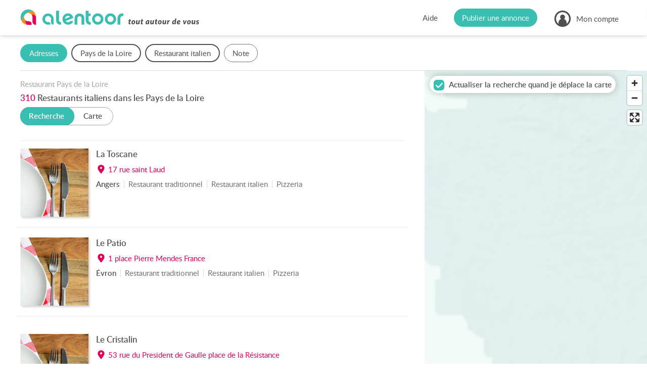

--- FILE ---
content_type: text/html; charset=UTF-8
request_url: https://www.alentoor.fr/pays-de-la-loire/restaurant/italien
body_size: 11549
content:
<!DOCTYPE HTML>
<html lang="fr">
<head>
	<link href="/assets/css/style.9e439300.css" media="screen" rel="stylesheet" type="text/css" />
		<link href="/assets/css/style.dev.5352fa86.css" media="screen" rel="stylesheet" type="text/css" />
		<link rel="canonical" href="https://www.alentoor.fr/pays-de-la-loire/restaurant/italien">
<meta name="description" content="Tous les restaurants italiens dans les Pays de la Loire et aux environs. Guide des meilleurs restaurants italiens dans les Pays de la Loire. Alentoor : votre site Internet de proximité !">
<meta name="keywords" content="Meilleurs restaurants italiens Pays de la Loire" />

<meta charset="UTF-8" />
<meta http-equiv="X-UA-Compatible" content="IE=edge" />
<meta name="format-detection" content="telephone=no,date=no,address=no,email=no,url=no" />
<meta name="viewport" content="width=device-width, initial-scale=1.0, maximum-scale=1.0, user-scalable=no" />

<link rel="apple-touch-icon" sizes="180x180" href="/apple-touch-icon.png">
<link rel="icon" type="image/png" sizes="32x32" href="/favicon-32x32.png">
<link rel="icon" type="image/png" sizes="16x16" href="/favicon-16x16.png">
<link rel="manifest" href="/site.webmanifest">
<link rel="mask-icon" href="/safari-pinned-tab.svg" color="#5bbad5">
<meta name="msapplication-TileColor" content="#9addf7">
<meta name="theme-color" content="#ffffff">

<meta property="og:url" content="https://www.alentoor.fr/pays-de-la-loire/restaurant/italien" />
<meta property="og:site_name" content="Alentoor"/>
<meta property="og:type" content="website" />
<meta property="og:locale" content="fr_FR" />
<meta property="og:title" content="Restaurant italien dans les Pays de la Loire" />
<meta property="og:description" content="Alentoor : votre site internet de proximité. Agenda local, bonnes adresses, annonces immobilières, offres d&#039;emploi &amp; petites annonces." />
	<meta property="og:image" content="https://www.alentoor.fr/assets/img/social/facebook.jpg" />
	<meta property="og:image:type" content="image/jpeg" />
	<meta property="og:image:width" content="1200" />
	<meta property="og:image:height" content="630" />

<meta name="twitter:card" content="summary_large_image" />
<meta name="twitter:site" content="@AlentoorWeb" />
<meta name="twitter:creator" content="@AlentoorWeb" />
<meta name="twitter:title" content="Restaurant italien dans les Pays de la Loire" />
<meta name="twitter:description" content="Alentoor : votre site internet de proximité. Agenda local, bonnes adresses, annonces immobilières, offres d&#039;emploi &amp; petites annonces." />
<meta name="twitter:image" content="https://www.alentoor.fr/assets/img/social/twitter.jpg" />

<meta name="alexaVerifyID" content="iKzS5FvBcMPlU-wjA8UPGSl5ba0" />

<title>Meilleurs restaurants italiens Pays de la Loire - Alentoor</title>


	<script type="text/javascript" src="https://cache.consentframework.com/js/pa/38482/c/iu377/stub"></script>
	<script type="text/javascript" src="https://choices.consentframework.com/js/pa/38482/c/iu377/cmp" async></script>

	<script>
		if (window.__tcfapi) {
			window.__tcfapi('addEventListener', 2, function(evt) {
				if (evt.eventStatus === 'useractioncomplete' || evt.eventStatus === 'tcloaded') {
					var script = document.createElement('script');
					script.src = "https://fundingchoicesmessages.google.com/i/pub-8323069366462793?ers=1";
					script.async = true;
					script.nonce = 'sabwylLuV1ls4Sn7DtMKOA';
					script.onload = function() {
						function signalGooglefcPresent() {
							if (!window.frames['googlefcPresent']) {
								if (document.body) {
									const iframe = document.createElement('iframe');
									iframe.style = 'width: 0; height: 0; border: none; z-index: -1000; left: -1000px; top: -1000px;';
									iframe.style.display = 'none';
									iframe.name = 'googlefcPresent';
									document.body.appendChild(iframe);
								} else {
									setTimeout(signalGooglefcPresent, 0);
								}
							}
						}
						signalGooglefcPresent();
					};
					document.body.appendChild(script);
				}
			});
		}
	</script>

		<script>
		(function(i,s,o,g,r,a,m){i['GoogleAnalyticsObject']=r;i[r]=i[r]||function(){
			(i[r].q=i[r].q||[]).push(arguments)},i[r].l=1*new Date();a=s.createElement(o), m=s.getElementsByTagName(o)[0];a.async=1;a.src=g;m.parentNode.insertBefore(a,m)
		})(window,document,'script','//www.google-analytics.com/analytics.js','ga');
								ga('create', 'UA-61706231-1', 'auto');
						ga('set', 'contentGroup1', 'place');
				ga('set', 'dimension7', 'Pays de la Loire');
				ga('set', 'dimension1', '');
				ga('set', 'dimension2', '');
				ga('set', 'dimension3', 'list');
				ga('set', 'dimension4', '#Restaurant#');
				ga('set', 'dimension5', '#Restaurant italien#');
				ga('set', 'dimension6', 'place');
						ga('send', 'pageview');
	</script>

		<script async src="https://www.googletagmanager.com/gtag/js?id=G-9T3E01WZ04"></script>
	<script>
		window.dataLayer = window.dataLayer || [];
		function gtag(){dataLayer.push(arguments);}
		gtag('js', new Date());

					gtag('config', 'G-9T3E01WZ04', {
				send_page_view: false,
			});
			gtag('event', 'page_view', {"custom_universe":"place","custom_pagetype":"list","custom_location":"region","custom_region":18,"custom_category":"#10#","custom_subcategory":"#1003#"});
			</script>


		<script async='async' src="//cdn-a.yieldlove.com/v2/yieldlove.js?alentoor.fr"></script>
		<script async='async' src='https://securepubads.g.doubleclick.net/tag/js/gpt.js'></script>
		<script>
			var googletag = googletag || {};
			googletag.cmd = googletag.cmd || [];
			googletag.cmd.push(function() {
				
	var slot = googletag.defineOutOfPageSlot('/53015287,32662286/alentoor.fr_interstitial', googletag.enums.OutOfPageFormat.INTERSTITIAL);
	if (slot) slot.addService(googletag.pubads());
						googletag.pubads().disableInitialLoad();
					googletag.enableServices();
				
	googletag.display(slot);
			});
		</script>
</head>
<body class="preload tousvoisins ">

<div id="viewport">

	<div id="wrapper">

		<header id="header">
	<div class="container large">
		<div class="header-in">
			<a class="logo" href="/">
				<i class="icon  icon_logo-alentoor-picto"><svg><use xlink:href="/assets/svg/s.2aaaaac0.svg#logo-alentoor-picto" /></svg></i>
				<i class="icon  icon_logo-alentoor"><svg><use xlink:href="/assets/svg/s.2aaaaac0.svg#logo-alentoor" /></svg></i>
				<i class="icon  icon_claim-alentoor"><svg><use xlink:href="/assets/svg/s.2aaaaac0.svg#claim-alentoor" /></svg></i>
			</a>

			<div class="header-buttons">
				<div class="header-button header-help">
					<a class="link" href="/aide">Aide</a>
				</div>

				<div class="header-button header-publish">
					<a class="link" href="/publier-annonce"><span>Publier une annonce</span></a>
				</div>

				<div class="header-button header-account">
																<span class="link" data-obf="|Mzc5TXpjNXxpbnNjcmlwdGlvbg=="><i class="icon  icon_user"><svg><use xlink:href="/assets/svg/s.2aaaaac0.svg#user" /></svg></i>
							<span>Mon compte</span></span>
						<ul class="header-account-menu">
							<li>
								<span class="link" data-obf="|NzcyTnpjeXxpbnNjcmlwdGlvbg==">Créer un compte</span>
							</li>
							<li>
								<span class="link js-modal" data-obf="|OTIxT1RJeHxjb25uZXhpb24=">Se connecter</span>
							</li>
						</ul>
															</div>

				<div class="header-mobile" title="Menu">
					<i class="icon  icon_menu"><svg><use xlink:href="/assets/svg/s.2aaaaac0.svg#menu" /></svg></i>
				</div>


				<div class="header-mobile-overlay"></div>

				<div class="header-mobile-menu">
					<div class="close">
						<i class="icon  icon_cross"><svg><use xlink:href="/assets/svg/s.2aaaaac0.svg#cross" /></svg></i>
					</div>

					<ul>
						<li>
							<a class="link" href="/">Accueil</a>
						</li>
						<li>
							<a class="link" href="/publier-annonce">Publier une annonce</a>
						</li>
						<li>
							<a class="link" href="/aide">Aide</a>
						</li>
													<li class="separator"></li>
							<li>
								<span class="link" data-obf="|ODA2T0RBMnxpbnNjcmlwdGlvbg==">Créer un compte</span>
							</li>
							<li>
								<span class="link js-modal" data-obf="|NDIyTkRJeXxjb25uZXhpb24=">Se connecter</span>
							</li>
											</ul>
				</div>
			</div>
		</div>
	</div>
</header>
		<div id="content">
							<div id="page">
						<div id="tab-content"><div class="listing listing-place" data-listing="{&quot;url&quot;:&quot;\/recherche&quot;,&quot;precisionsMapping&quot;:{&quot;3&quot;:2,&quot;6&quot;:3,&quot;8&quot;:4,&quot;11&quot;:5,&quot;13&quot;:6,&quot;19&quot;:7},&quot;bbox&quot;:[-2.62506,46.26683,0.9166,48.56829],&quot;hasTotalGeocoded&quot;:false,&quot;popupUrl&quot;:&quot;\/api\/bonnes-adresses\/popup&quot;,&quot;icon&quot;:&quot;pin&quot;,&quot;iconSheet&quot;:&quot;place&quot;}">
	<!-- Yieldlove AdTag - alentoor.fr - responsive -->
	<ins id='div-gpt-ad-1407836272647-0' class="be-listing-header">
		<script type='text/javascript'>
			if (window.innerWidth >= 800) {
				googletag.cmd.push(function() {
					googletag.defineSlot('/53015287,32662286/alentoor.fr_d_800x250_1', [[800, 250], [728, 250], [728, 90]], 'div-gpt-ad-1407836272647-0').addService(googletag.pubads());
					googletag.display('div-gpt-ad-1407836272647-0');
				});
			}

			if (window.innerWidth < 800) {
				googletag.cmd.push(function() {
					googletag.defineSlot('/53015287,32662286/alentoor.fr_m_336x280_1', [[336, 280], [300, 250]], 'div-gpt-ad-1407836272647-0').addService(googletag.pubads());
					googletag.display('div-gpt-ad-1407836272647-0');
				});
			}
		</script>
	</ins>

	<div class="listing-filters">
		
<form autocomplete="off" novalidate>
	<div class="filters filters-place container large">
		<div class="filter-mobile-header">
			<i class="icon close icon_cross"><svg><use xlink:href="/assets/svg/s.2aaaaac0.svg#cross" /></svg></i>
			<div class="back">
				<i class="icon left icon_arrow-light"><svg><use xlink:href="/assets/svg/s.2aaaaac0.svg#arrow-light" /></svg></i>
				<span>Retour</span>
			</div>
			<span>Rechercher</span>
		</div>

		<div class="filter-mobile-click-zone">
			<div class="filter-mobile-edit">
				<i class="icon  icon_edit"><svg><use xlink:href="/assets/svg/s.2aaaaac0.svg#edit" /></svg></i>
			</div>
		</div>

		<div class="filters-list">
																									
					
					<div class="filter filter-mobile-outside filter-mobile-prevent-reset filter-type-form filter-type-hidden filter-type-_filter_universe">
	<div class="filter-tag">
		<span class="text">Univers</span>
		<span class="value"></span>
	</div>

	<div class="filter-container">
					<div class="filter-header"><span>Je cherche ?</span></div>
		
		<div class="filter-content">							<div class="select-universe">
		<a
			data-universe="event"
			data-tag-label="Agenda"
			href="/pays-de-la-loire/agenda"			>
			<div class="icon-universe"><i class="icon  icon_event"><svg><use xlink:href="/assets/svg/s.2aaaaac0.svg#event" /></svg></i></div>
			<span>Un <i></i>événement</span>
		</a>
		<a
			data-universe="place"
			data-tag-label="Adresses"
			href="/pays-de-la-loire/bonnes-adresses"			class="active">
			<div class="icon-universe"><i class="icon  icon_place"><svg><use xlink:href="/assets/svg/s.2aaaaac0.svg#place" /></svg></i></div>
			<span>Une bonne <i></i>adresse</span>
		</a>
		<a
			data-universe="realestate"
			data-tag-label="Immobilier"
			href="/pays-de-la-loire/immobilier/vente/appartement-maison"			>
			<div class="icon-universe"><i class="icon  icon_realestate"><svg><use xlink:href="/assets/svg/s.2aaaaac0.svg#realestate" /></svg></i></div>
			<span>Un bien <i></i>immobilier</span>
		</a>
		<a
			data-universe="job"
			data-tag-label="Emploi"
			href="/pays-de-la-loire/emploi"			>
			<div class="icon-universe"><i class="icon  icon_job"><svg><use xlink:href="/assets/svg/s.2aaaaac0.svg#job" /></svg></i></div>
			<span>Un <i></i>emploi</span>
		</a>
		<a
			data-universe="ad"
			data-tag-label="Annonces"
			href="/pays-de-la-loire/petites-annonces"			>
			<div class="icon-universe"><i class="icon  icon_classified"><svg><use xlink:href="/assets/svg/s.2aaaaac0.svg#classified" /></svg></i></div>
			<span>Une petite <i></i>annonce</span>
		</a>
	</div>

	
		
	<input type="hidden" 	 id="u" name="u" value="place" />
						</div>

		<div class="filter-footer">
			<div class="row">
				<div class="col-6">
					<div class="reset">Effacer</div>
				</div>
				<div class="col-6">
					<div class="valid button large">Valider</div>
				</div>
			</div>
		</div>
	</div>
</div>																										
					
					<div class="filter filter-mobile-prevent-reset filter-type-form filter-type-text filter-type-location filter-type-_l">
	<div class="filter-tag">
		<span class="text">Lieu</span>
		<span class="value"></span>
	</div>

	<div class="filter-container">
					<div class="filter-header"><span>Où ?</span></div>
		
		<div class="filter-content">							<div
		class="form-group form-field-l  "
		data-field="l"
			>
					<div class="form-widget">
		
	<input type="text" 	 required="required" placeholder="Ville, Département, Code postal..." data-filter-location="{&quot;url&quot;:&quot;|NjkyTmpreXxhcGl8YXV0b2NvbXBsZXRlfGxvY2F0aW9u&quot;,&quot;locations&quot;:{&quot;r:18&quot;:&quot;Pays de la Loire&quot;}}" class="form-control" id="l" name="l" value="r:18" />

	
	<div class="form-filter-locations"></div></div><ul class="form-error error-l"></ul></div>
						</div>

		<div class="filter-footer">
			<div class="row">
				<div class="col-6">
					<div class="reset">Effacer</div>
				</div>
				<div class="col-6">
					<div class="valid button large">Valider</div>
				</div>
			</div>
		</div>
	</div>
</div>																										
					
					<div class="filter  filter-type-form filter-type-text filter-type-_place_filter_category">
	<div class="filter-tag">
		<span class="text">Catégorie</span>
		<span class="value"></span>
	</div>

	<div class="filter-container">
					<div class="filter-header"><span>Quoi ?</span></div>
		
		<div class="filter-content">							<div
		class="form-group form-field-q  "
		data-field="q"
			>
					<div class="form-widget">
		
	<input type="text" 	 required="required" placeholder="Plombier, Médecin, Restaurant..." maxlength="100" class="js-autocomplete form-control" data-autocomplete="{&quot;url&quot;:&quot;|NTIwTlRJd3xhamF4fGF1dG9jb21wbGV0ZXxwbGFjZS1jYXRlZ29yeQ==&quot;,&quot;noResults&quot;:false,&quot;class&quot;:&quot;autocomplete-filter&quot;,&quot;value&quot;:&quot;Restaurant italien&quot;}" id="q" name="q" />

	
		
	<input type="hidden" 	 id="universe" name="universe" />
	
		
	<input type="hidden" 	 id="category" name="category" value="1003" /></div><ul class="form-error error-q"></ul></div>
						</div>

		<div class="filter-footer">
			<div class="row">
				<div class="col-6">
					<div class="reset">Effacer</div>
				</div>
				<div class="col-6">
					<div class="valid button large">Valider</div>
				</div>
			</div>
		</div>
	</div>
</div>																																								
					
					<div class="filter  filter-type-form filter-type-choice filter-type-rater filter-type-_grade">
	<div class="filter-tag">
		<span class="text">Note</span>
		<span class="value"></span>
	</div>

	<div class="filter-container">
					<div class="filter-header"><span>Avec quelle note ?</span></div>
		
		<div class="filter-content">							<div
		class="form-group form-field-grade  "
		data-field="grade"
			>
					<div class="form-widget">	<div class="form-rater">
							<input type="radio" 	 required="required" id="grade_0" name="grade" value="5" />
	

			<label for="grade_0">
				<i class="icon  icon_star"><svg><use xlink:href="/assets/svg/s.2aaaaac0.svg#star" /></svg></i>
			</label>
							<input type="radio" 	 required="required" id="grade_1" name="grade" value="4" />
	

			<label for="grade_1">
				<i class="icon  icon_star"><svg><use xlink:href="/assets/svg/s.2aaaaac0.svg#star" /></svg></i>
			</label>
							<input type="radio" 	 required="required" id="grade_2" name="grade" value="3" />
	

			<label for="grade_2">
				<i class="icon  icon_star"><svg><use xlink:href="/assets/svg/s.2aaaaac0.svg#star" /></svg></i>
			</label>
							<input type="radio" 	 required="required" id="grade_3" name="grade" value="2" />
	

			<label for="grade_3">
				<i class="icon  icon_star"><svg><use xlink:href="/assets/svg/s.2aaaaac0.svg#star" /></svg></i>
			</label>
							<input type="radio" 	 required="required" id="grade_4" name="grade" value="1" />
	

			<label for="grade_4">
				<i class="icon  icon_star"><svg><use xlink:href="/assets/svg/s.2aaaaac0.svg#star" /></svg></i>
			</label>
			</div>
</div><ul class="form-error error-grade"></ul></div>
						</div>

		<div class="filter-footer">
			<div class="row">
				<div class="col-6">
					<div class="reset">Effacer</div>
				</div>
				<div class="col-6">
					<div class="valid button large">Valider</div>
				</div>
			</div>
		</div>
	</div>
</div>									</div>

		<div class="filter-footer filter-mobile-footer">
			<div class="row">
				<div class="col-6">
					<div class="reset">Effacer</div>
				</div>
				<div class="col-6">
					<div class="valid button large"><span>Valider</span></div>
				</div>
			</div>
		</div>
	</div>

	<div id="filters-overlay"></div>
</form>	</div>

	<div class="listing-with-map">
		<div class="section">
			<div class="listing-content container">
					<div class="listing-block-top  block-alt block-top">
		


		
	<p class="breadcrumb" itemscope itemtype="http://schema.org/BreadcrumbList">
					<span itemprop="itemListElement" itemscope itemtype="http://schema.org/ListItem">
				<a href="/pays-de-la-loire/restaurant" itemtype="http://schema.org/Thing" itemprop="item">
					<span itemprop="name">
						Restaurant Pays de la Loire
					</span>
				</a>
				<meta itemprop="position" content="1" />
			</span>
						</p>

					<div class="listing-title">
									<span>310</span>
								<h1>Restaurants italiens dans les Pays de la Loire</h1>
			</div>
		
		<div class="listing-subtitle">
							<div class="listing-display-choices">
					<div class="listing-display-choice choice-list active">
						<span>Recherche</span>
						<i></i>
					</div><div class="listing-display-choice choice-map ">
						<span>Carte</span>
						<i></i>
					</div>
				</div>
					</div>

									<ins class="be-listing-top">
					<!-- @ad Yieldlove AdTag - alentoor.fr - responsive -->
					<div id='div-gpt-ad-1407836018741-0'>
						<script type='text/javascript'>
							if (window.innerWidth >= 780) {
								googletag.cmd.push(function() {
									googletag.defineSlot('/53015287,32662286/alentoor.fr_d_728x90_1', [728, 90], 'div-gpt-ad-1407836018741-0').addService(googletag.pubads());
									googletag.display('div-gpt-ad-1407836018741-0');
								});
							}

							if (window.innerWidth < 780) {
								googletag.cmd.push(function() {
									googletag.defineSlot('/53015287,32662286/alentoor.fr_m_320x100_1', [[320, 100], [320, 50]], 'div-gpt-ad-1407836018741-0').addService(googletag.pubads());
									googletag.display('div-gpt-ad-1407836018741-0');
								});
							}
						</script>
					</div>
				</ins>
						</div>

		
										<div class="items">
																		<div class="item item-place js-clickable-element " data-ta="{&quot;action&quot;:1,&quot;type&quot;:4,&quot;id&quot;:2695870,&quot;cv&quot;:true}">
	<script type="application/ld+json">{"@context":"http://schema.org","@type":"restaurant","@id":"https://www.alentoor.fr/bonnes-adresses/2695870","name":"La Toscane","url":"https://www.alentoor.fr/angers/restaurant/2695870-la-toscane","description":"","image":["https://www.alentoor.fr/assets/img/place/default/restaurant-medium.jpg"],"address":{"@type":"PostalAddress","streetAddress":"17 rue saint Laud","postalCode":"49000","addressLocality":"Angers","addressCountry":"FR"},"geo":{"@type":"GeoCoordinates","latitude":47.472504,"longitude":-0.552319}}</script>

	<div class="col-item-media">
		<div class="media">
			<img class="img-v js-lazy" alt="La Toscane" data-src="/assets/img/place/default/restaurant-small.jpg"/>
		</div>
	</div>

	<div class="col-item-content">
		<h3 class="item-title">
			
			<a href="/angers/restaurant/2695870-la-toscane">La Toscane</a>
		</h3>

					<div class="item-address">
				<i class="icon  icon_pin"><svg><use xlink:href="/assets/svg/s.2aaaaac0.svg#pin" /></svg></i>
				<span>17 rue saint Laud</span>
			</div>
		
		
		
		<div class="tags">
			<span class="tag tag-location">
				Angers			</span>

			<span class="tag">Restaurant traditionnel</span> <span class="tag">Restaurant italien</span> <span class="tag">Pizzeria</span>
		</div>
			</div>

	</div>

		
		
		
																				<div class="item item-place js-clickable-element " data-ta="{&quot;action&quot;:1,&quot;type&quot;:4,&quot;id&quot;:2695701,&quot;cv&quot;:true}">
	<script type="application/ld+json">{"@context":"http://schema.org","@type":"restaurant","@id":"https://www.alentoor.fr/bonnes-adresses/2695701","name":"Le Patio","url":"https://www.alentoor.fr/evron/restaurant/2695701-le-patio","description":"","image":["https://www.alentoor.fr/assets/img/place/default/restaurant-medium.jpg"],"address":{"@type":"PostalAddress","streetAddress":"1 place Pierre Mendes France","postalCode":"53600","addressLocality":"\u00c9vron","addressCountry":"FR"},"geo":{"@type":"GeoCoordinates","latitude":48.154133,"longitude":-0.401403}}</script>

	<div class="col-item-media">
		<div class="media">
			<img class="img-v js-lazy" alt="Le Patio" data-src="/assets/img/place/default/restaurant-small.jpg"/>
		</div>
	</div>

	<div class="col-item-content">
		<h3 class="item-title">
			
			<a href="/evron/restaurant/2695701-le-patio">Le Patio</a>
		</h3>

					<div class="item-address">
				<i class="icon  icon_pin"><svg><use xlink:href="/assets/svg/s.2aaaaac0.svg#pin" /></svg></i>
				<span>1 place Pierre Mendes France</span>
			</div>
		
		
		
		<div class="tags">
			<span class="tag tag-location">
				Évron			</span>

			<span class="tag">Restaurant traditionnel</span> <span class="tag">Restaurant italien</span> <span class="tag">Pizzeria</span>
		</div>
			</div>

	</div>

							<div class="block-small" data-be="{&quot;type&quot;:&quot;pages-jaunes&quot;,&quot;pagetype&quot;:&quot;listing-place&quot;,&quot;params&quot;:{&quot;pjid&quot;:&quot;position1&quot;,&quot;pjwhere&quot;:&quot;Pays de la Loire&quot;,&quot;pjwhat&quot;:&quot;Restaurant italien&quot;,&quot;pjnbres&quot;:3},&quot;passback&quot;:{&quot;class&quot;:&quot;be-listing-item&quot;,&quot;options&quot;:{&quot;type&quot;:&quot;adsense&quot;,&quot;slot&quot;:&quot;7364779113&quot;,&quot;format&quot;:&quot;fluid&quot;,&quot;layoutKey&quot;:&quot;-g9+10-2h-h6+14e&quot;}}}"></div>
			
		
		
																				<div class="item item-place js-clickable-element " data-ta="{&quot;action&quot;:1,&quot;type&quot;:4,&quot;id&quot;:2694700,&quot;cv&quot;:true}">
	<script type="application/ld+json">{"@context":"http://schema.org","@type":"restaurant","@id":"https://www.alentoor.fr/bonnes-adresses/2694700","name":"Le Cristalin","url":"https://www.alentoor.fr/la-roche-sur-yon/restaurant/2694700-le-cristalin","description":"","image":["https://www.alentoor.fr/assets/img/place/default/restaurant-medium.jpg"],"address":{"@type":"PostalAddress","streetAddress":"53 rue du President de Gaulle place de la R\u00e9sistance","postalCode":"85000","addressLocality":"La Roche-sur-Yon","addressCountry":"FR"},"geo":{"@type":"GeoCoordinates","latitude":46.671604,"longitude":-1.422185}}</script>

	<div class="col-item-media">
		<div class="media">
			<img class="img-v js-lazy" alt="Le Cristalin" data-src="/assets/img/place/default/restaurant-small.jpg"/>
		</div>
	</div>

	<div class="col-item-content">
		<h3 class="item-title">
			
			<a href="/la-roche-sur-yon/restaurant/2694700-le-cristalin">Le Cristalin</a>
		</h3>

					<div class="item-address">
				<i class="icon  icon_pin"><svg><use xlink:href="/assets/svg/s.2aaaaac0.svg#pin" /></svg></i>
				<span>53 rue du President de Gaulle place de la Résistance</span>
			</div>
		
		
		
		<div class="tags">
			<span class="tag tag-location">
				La Roche-sur-Yon			</span>

			<span class="tag">Restaurant traditionnel</span> <span class="tag">Restaurant italien</span> <span class="tag">Pizzeria</span>
		</div>
			</div>

	</div>

		
		
		
																				<div class="item item-place js-clickable-element " data-ta="{&quot;action&quot;:1,&quot;type&quot;:4,&quot;id&quot;:2694335,&quot;cv&quot;:true}">
	<script type="application/ld+json">{"@context":"http://schema.org","@type":"restaurant","@id":"https://www.alentoor.fr/bonnes-adresses/2694335","name":"Francesca","url":"https://www.alentoor.fr/la-roche-sur-yon/restaurant/2694335-francesca","description":"","image":["https://www.alentoor.fr/assets/img/place/default/restaurant-medium.jpg"],"address":{"@type":"PostalAddress","streetAddress":"89 rue Roger Salengro","postalCode":"85000","addressLocality":"La Roche-sur-Yon","addressCountry":"FR"},"geo":{"@type":"GeoCoordinates","latitude":46.66709,"longitude":-1.44101}}</script>

	<div class="col-item-media">
		<div class="media">
			<img class="img-v js-lazy" alt="Francesca" data-src="/assets/img/place/default/restaurant-small.jpg"/>
		</div>
	</div>

	<div class="col-item-content">
		<h3 class="item-title">
			
			<a href="/la-roche-sur-yon/restaurant/2694335-francesca">Francesca</a>
		</h3>

					<div class="item-address">
				<i class="icon  icon_pin"><svg><use xlink:href="/assets/svg/s.2aaaaac0.svg#pin" /></svg></i>
				<span>89 rue Roger Salengro</span>
			</div>
		
		
		
		<div class="tags">
			<span class="tag tag-location">
				La Roche-sur-Yon			</span>

			<span class="tag">Restaurant traditionnel</span> <span class="tag">Restaurant italien</span>
		</div>
			</div>

	</div>

		
		
		
																				<div class="item item-place js-clickable-element " data-ta="{&quot;action&quot;:1,&quot;type&quot;:4,&quot;id&quot;:2694008,&quot;cv&quot;:true}">
	<script type="application/ld+json">{"@context":"http://schema.org","@type":"restaurant","@id":"https://www.alentoor.fr/bonnes-adresses/2694008","name":"Tutti Pizza Saint-gilles","url":"https://www.alentoor.fr/saint-gilles-croix-de-vie/restaurant/2694008-tutti-pizza-saint-gilles","description":"","image":["https://www.alentoor.fr/assets/img/place/default/restaurant-medium.jpg"],"address":{"@type":"PostalAddress","streetAddress":"18 place Guy Kergoustin","postalCode":"85800","addressLocality":"Saint-Gilles-Croix-de-Vie","addressCountry":"FR"},"geo":{"@type":"GeoCoordinates","latitude":46.69703,"longitude":-1.93911}}</script>

	<div class="col-item-media">
		<div class="media">
			<img class="img-v js-lazy" alt="Tutti Pizza Saint-gilles" data-src="/assets/img/place/default/restaurant-small.jpg"/>
		</div>
	</div>

	<div class="col-item-content">
		<h3 class="item-title">
			
			<a href="/saint-gilles-croix-de-vie/restaurant/2694008-tutti-pizza-saint-gilles">Tutti Pizza Saint-gilles</a>
		</h3>

					<div class="item-address">
				<i class="icon  icon_pin"><svg><use xlink:href="/assets/svg/s.2aaaaac0.svg#pin" /></svg></i>
				<span>18 place Guy Kergoustin</span>
			</div>
		
		
		
		<div class="tags">
			<span class="tag tag-location">
				Saint-Gilles-Croix-de-Vie			</span>

			<span class="tag">Restaurant traditionnel</span> <span class="tag">Restaurant italien</span> <span class="tag">Pizzeria</span>
		</div>
			</div>

	</div>

		
		
		
																				<div class="item item-place js-clickable-element " data-ta="{&quot;action&quot;:1,&quot;type&quot;:4,&quot;id&quot;:2693769,&quot;cv&quot;:true}">
	<script type="application/ld+json">{"@context":"http://schema.org","@type":"restaurant","@id":"https://www.alentoor.fr/bonnes-adresses/2693769","name":"Mamma Valera","url":"https://www.alentoor.fr/noirmoutier-en-l-ile/restaurant/2693769-mamma-valera","description":"","image":["https://www.alentoor.fr/assets/img/place/default/restaurant-medium.jpg"],"address":{"@type":"PostalAddress","streetAddress":"91 avenue Joseph Pineau","postalCode":"85330","addressLocality":"Noirmoutier-en-l'\u00cele","addressCountry":"FR"},"geo":{"@type":"GeoCoordinates","latitude":47.00029,"longitude":-2.24766}}</script>

	<div class="col-item-media">
		<div class="media">
			<img class="img-v js-lazy" alt="Mamma Valera" data-src="/assets/img/place/default/restaurant-small.jpg"/>
		</div>
	</div>

	<div class="col-item-content">
		<h3 class="item-title">
			
			<a href="/noirmoutier-en-l-ile/restaurant/2693769-mamma-valera">Mamma Valera</a>
		</h3>

					<div class="item-address">
				<i class="icon  icon_pin"><svg><use xlink:href="/assets/svg/s.2aaaaac0.svg#pin" /></svg></i>
				<span>91 avenue Joseph Pineau</span>
			</div>
		
		
		
		<div class="tags">
			<span class="tag tag-location">
				Noirmoutier-en-l&#039;Île			</span>

			<span class="tag">Restaurant traditionnel</span> <span class="tag">Restaurant italien</span>
		</div>
			</div>

	</div>

		
				<div class="be-listing-item" data-be="{&quot;type&quot;:&quot;adsense&quot;,&quot;slot&quot;:&quot;5698960760&quot;,&quot;format&quot;:&quot;fluid&quot;,&quot;layoutKey&quot;:&quot;-g9+10-2h-h6+14e&quot;}"></div>
	
		
																				<div class="item item-place js-clickable-element " data-ta="{&quot;action&quot;:1,&quot;type&quot;:4,&quot;id&quot;:2693765,&quot;cv&quot;:true}">
	<script type="application/ld+json">{"@context":"http://schema.org","@type":"restaurant","@id":"https://www.alentoor.fr/bonnes-adresses/2693765","name":"Casa So'so","url":"https://www.alentoor.fr/la-tranche-sur-mer/restaurant/2693765-casa-so-so","description":"","image":["https://www.alentoor.fr/assets/img/place/default/restaurant-medium.jpg"],"address":{"@type":"PostalAddress","streetAddress":"139 boulevard des Vendeens","postalCode":"85360","addressLocality":"La Tranche-sur-Mer","addressCountry":"FR"},"geo":{"@type":"GeoCoordinates","latitude":46.34816,"longitude":-1.4028}}</script>

	<div class="col-item-media">
		<div class="media">
			<img class="img-v js-lazy" alt="Casa So'so" data-src="/assets/img/place/default/restaurant-small.jpg"/>
		</div>
	</div>

	<div class="col-item-content">
		<h3 class="item-title">
			
			<a href="/la-tranche-sur-mer/restaurant/2693765-casa-so-so">Casa So'so</a>
		</h3>

					<div class="item-address">
				<i class="icon  icon_pin"><svg><use xlink:href="/assets/svg/s.2aaaaac0.svg#pin" /></svg></i>
				<span>139 boulevard des Vendeens</span>
			</div>
		
		
		
		<div class="tags">
			<span class="tag tag-location">
				La Tranche-sur-Mer			</span>

			<span class="tag">Restaurant traditionnel</span> <span class="tag">Restaurant italien</span> <span class="tag">Pizzeria</span>
		</div>
			</div>

	</div>

		
		
		
																				<div class="item item-place js-clickable-element " data-ta="{&quot;action&quot;:1,&quot;type&quot;:4,&quot;id&quot;:2693674,&quot;cv&quot;:true}">
	<script type="application/ld+json">{"@context":"http://schema.org","@type":"restaurant","@id":"https://www.alentoor.fr/bonnes-adresses/2693674","name":"La Boite a Pizza","url":"https://www.alentoor.fr/cholet/restaurant/2693674-la-boite-a-pizza","description":"","image":["https://www.alentoor.fr/assets/img/place/default/restaurant-medium.jpg"],"address":{"@type":"PostalAddress","streetAddress":"82 rue Sadi Carnot","postalCode":"49300","addressLocality":"Cholet","addressCountry":"FR"},"geo":{"@type":"GeoCoordinates","latitude":47.06248,"longitude":-0.866039}}</script>

	<div class="col-item-media">
		<div class="media">
			<img class="img-v js-lazy" alt="La Boite a Pizza" data-src="/assets/img/place/default/restaurant-small.jpg"/>
		</div>
	</div>

	<div class="col-item-content">
		<h3 class="item-title">
			
			<a href="/cholet/restaurant/2693674-la-boite-a-pizza">La Boite a Pizza</a>
		</h3>

					<div class="item-address">
				<i class="icon  icon_pin"><svg><use xlink:href="/assets/svg/s.2aaaaac0.svg#pin" /></svg></i>
				<span>82 rue Sadi Carnot</span>
			</div>
		
		
		
		<div class="tags">
			<span class="tag tag-location">
				Cholet			</span>

			<span class="tag">Restaurant traditionnel</span> <span class="tag">Restaurant italien</span> <span class="tag">Pizzeria</span>
		</div>
			</div>

	</div>

		
		
		
																				<div class="item item-place js-clickable-element " data-ta="{&quot;action&quot;:1,&quot;type&quot;:4,&quot;id&quot;:2693497,&quot;cv&quot;:true}">
	<script type="application/ld+json">{"@context":"http://schema.org","@type":"restaurant","@id":"https://www.alentoor.fr/bonnes-adresses/2693497","name":"Pizza St Pierre","url":"https://www.alentoor.fr/cholet/restaurant/2693497-pizza-st-pierre","description":"","image":["https://www.alentoor.fr/assets/img/place/default/restaurant-medium.jpg"],"address":{"@type":"PostalAddress","streetAddress":"8 rue du Puits Gourdon","postalCode":"49300","addressLocality":"Cholet","addressCountry":"FR"},"geo":{"@type":"GeoCoordinates","latitude":47.06077,"longitude":-0.872315}}</script>

	<div class="col-item-media">
		<div class="media">
			<img class="img-v js-lazy" alt="Pizza St Pierre" data-src="/assets/img/place/default/restaurant-small.jpg"/>
		</div>
	</div>

	<div class="col-item-content">
		<h3 class="item-title">
			
			<a href="/cholet/restaurant/2693497-pizza-st-pierre">Pizza St Pierre</a>
		</h3>

					<div class="item-address">
				<i class="icon  icon_pin"><svg><use xlink:href="/assets/svg/s.2aaaaac0.svg#pin" /></svg></i>
				<span>8 rue du Puits Gourdon</span>
			</div>
		
		
		
		<div class="tags">
			<span class="tag tag-location">
				Cholet			</span>

			<span class="tag">Restaurant traditionnel</span> <span class="tag">Restaurant italien</span> <span class="tag">Pizzeria</span>
		</div>
			</div>

	</div>

		
		
		
																				<div class="item item-place js-clickable-element " data-ta="{&quot;action&quot;:1,&quot;type&quot;:4,&quot;id&quot;:2692926,&quot;cv&quot;:true}">
	<script type="application/ld+json">{"@context":"http://schema.org","@type":"FastFoodRestaurant","@id":"https://www.alentoor.fr/bonnes-adresses/2692926","name":"Basilic & Co","url":"https://www.alentoor.fr/angers/restaurant/2692926-basilic-co","description":"","image":["https://www.alentoor.fr/assets/img/place/default/restaurant-medium.jpg"],"address":{"@type":"PostalAddress","streetAddress":"46 boulevard Ayrault","postalCode":"49000","addressLocality":"Angers","addressCountry":"FR"},"geo":{"@type":"GeoCoordinates","latitude":47.47561,"longitude":-0.54983}}</script>

	<div class="col-item-media">
		<div class="media">
			<img class="img-v js-lazy" alt="Basilic &amp;amp; Co" data-src="/assets/img/place/default/restaurant-small.jpg"/>
		</div>
	</div>

	<div class="col-item-content">
		<h3 class="item-title">
			
			<a href="/angers/restaurant/2692926-basilic-co">Basilic & Co</a>
		</h3>

					<div class="item-address">
				<i class="icon  icon_pin"><svg><use xlink:href="/assets/svg/s.2aaaaac0.svg#pin" /></svg></i>
				<span>46 boulevard Ayrault</span>
			</div>
		
		
		
		<div class="tags">
			<span class="tag tag-location">
				Angers			</span>

			<span class="tag">Restaurant traditionnel</span> <span class="tag">Restaurant italien</span> <span class="tag">Pizzeria</span> <span class="tag">Restauration rapide</span>
		</div>
			</div>

	</div>

		
		
				<div class="be-listing-item" data-be="{&quot;type&quot;:&quot;adsense&quot;,&quot;slot&quot;:&quot;8982665778&quot;,&quot;format&quot;:&quot;fluid&quot;,&quot;layoutKey&quot;:&quot;-g9+10-2h-h6+14e&quot;}"></div>
	
																				<div class="item item-place js-clickable-element " data-ta="{&quot;action&quot;:1,&quot;type&quot;:4,&quot;id&quot;:2692896,&quot;cv&quot;:true}">
	<script type="application/ld+json">{"@context":"http://schema.org","@type":"restaurant","@id":"https://www.alentoor.fr/bonnes-adresses/2692896","name":"Lapeg'zza","url":"https://www.alentoor.fr/chaille-sous-les-ormeaux/restaurant/2692896-lapeg-zza","description":"","image":["https://www.alentoor.fr/assets/img/place/default/restaurant-medium.jpg"],"address":{"@type":"PostalAddress","streetAddress":"36 rue du Pztit Moineau","postalCode":"85310","addressLocality":"Chaill\u00e9-sous-les-Ormeaux","addressCountry":"FR"},"geo":{"@type":"GeoCoordinates","latitude":46.58208,"longitude":-1.375555}}</script>

	<div class="col-item-media">
		<div class="media">
			<img class="img-v js-lazy" alt="Lapeg'zza" data-src="/assets/img/place/default/restaurant-small.jpg"/>
		</div>
	</div>

	<div class="col-item-content">
		<h3 class="item-title">
			
			<a href="/chaille-sous-les-ormeaux/restaurant/2692896-lapeg-zza">Lapeg'zza</a>
		</h3>

					<div class="item-address">
				<i class="icon  icon_pin"><svg><use xlink:href="/assets/svg/s.2aaaaac0.svg#pin" /></svg></i>
				<span>36 rue du Pztit Moineau</span>
			</div>
		
		
		
		<div class="tags">
			<span class="tag tag-location">
				Chaillé-sous-les-Ormeaux			</span>

			<span class="tag">Restaurant traditionnel</span> <span class="tag">Restaurant italien</span>
		</div>
			</div>

	</div>

		
		
		
																				<div class="item item-place js-clickable-element " data-ta="{&quot;action&quot;:1,&quot;type&quot;:4,&quot;id&quot;:2692702,&quot;cv&quot;:true}">
	<script type="application/ld+json">{"@context":"http://schema.org","@type":"restaurant","@id":"https://www.alentoor.fr/bonnes-adresses/2692702","name":"La Pizzarelli","url":"https://www.alentoor.fr/mamers/restaurant/2692702-la-pizzarelli","description":"","image":["https://www.alentoor.fr/assets/img/place/default/restaurant-medium.jpg"],"address":{"@type":"PostalAddress","streetAddress":"44 rue du 115\u00e8me R\u00e9giment d'Infanterie","postalCode":"72600","addressLocality":"Mamers","addressCountry":"FR"},"geo":{"@type":"GeoCoordinates","latitude":48.35145,"longitude":0.37124}}</script>

	<div class="col-item-media">
		<div class="media">
			<img class="img-v js-lazy" alt="La Pizzarelli" data-src="/assets/img/place/default/restaurant-small.jpg"/>
		</div>
	</div>

	<div class="col-item-content">
		<h3 class="item-title">
			
			<a href="/mamers/restaurant/2692702-la-pizzarelli">La Pizzarelli</a>
		</h3>

					<div class="item-address">
				<i class="icon  icon_pin"><svg><use xlink:href="/assets/svg/s.2aaaaac0.svg#pin" /></svg></i>
				<span>44 rue du 115ème Régiment d&#039;Infanterie</span>
			</div>
		
		
		
		<div class="tags">
			<span class="tag tag-location">
				Mamers			</span>

			<span class="tag">Restaurant traditionnel</span> <span class="tag">Restaurant italien</span> <span class="tag">Pizzeria</span>
		</div>
			</div>

	</div>

		
		
		
																				<div class="item item-place js-clickable-element " data-ta="{&quot;action&quot;:1,&quot;type&quot;:4,&quot;id&quot;:2692626,&quot;cv&quot;:true}">
	<script type="application/ld+json">{"@context":"http://schema.org","@type":"restaurant","@id":"https://www.alentoor.fr/bonnes-adresses/2692626","name":"Pizzeria Ba\u00efla","url":"https://www.alentoor.fr/angers/restaurant/2692626-pizzeria-baila","description":"","image":["https://www.alentoor.fr/assets/img/place/default/restaurant-medium.jpg"],"address":{"@type":"PostalAddress","streetAddress":"centre commercial Leclerc 1 boulevard Albert Camus","postalCode":"49000","addressLocality":"Angers","addressCountry":"FR"},"geo":{"@type":"GeoCoordinates","latitude":47.47098,"longitude":-0.54577}}</script>

	<div class="col-item-media">
		<div class="media">
			<img class="img-v js-lazy" alt="Pizzeria Baïla" data-src="/assets/img/place/default/restaurant-small.jpg"/>
		</div>
	</div>

	<div class="col-item-content">
		<h3 class="item-title">
			
			<a href="/angers/restaurant/2692626-pizzeria-baila">Pizzeria Baïla</a>
		</h3>

					<div class="item-address">
				<i class="icon  icon_pin"><svg><use xlink:href="/assets/svg/s.2aaaaac0.svg#pin" /></svg></i>
				<span>centre commercial Leclerc 1 boulevard Albert Camus</span>
			</div>
		
		
		
		<div class="tags">
			<span class="tag tag-location">
				Angers			</span>

			<span class="tag">Restaurant traditionnel</span> <span class="tag">Restaurant italien</span> <span class="tag">Pizzeria</span>
		</div>
			</div>

	</div>

		
		
		
																				<div class="item item-place js-clickable-element " data-ta="{&quot;action&quot;:1,&quot;type&quot;:4,&quot;id&quot;:2692547,&quot;cv&quot;:true}">
	<script type="application/ld+json">{"@context":"http://schema.org","@type":"restaurant","@id":"https://www.alentoor.fr/bonnes-adresses/2692547","name":"Ristorante Del Arte","url":"https://www.alentoor.fr/la-roche-sur-yon/restaurant/2692547-ristorante-del-arte","description":"","image":["https://www.alentoor.fr/assets/img/place/default/restaurant-medium.jpg"],"address":{"@type":"PostalAddress","streetAddress":"rue Fran\u00e7ois Cevert","postalCode":"85000","addressLocality":"La Roche-sur-Yon","addressCountry":"FR"},"geo":{"@type":"GeoCoordinates","latitude":46.69853,"longitude":-1.427423}}</script>

	<div class="col-item-media">
		<div class="media">
			<img class="img-v js-lazy" alt="Ristorante Del Arte" data-src="/assets/img/place/default/restaurant-small.jpg"/>
		</div>
	</div>

	<div class="col-item-content">
		<h3 class="item-title">
			
			<a href="/la-roche-sur-yon/restaurant/2692547-ristorante-del-arte">Ristorante Del Arte</a>
		</h3>

					<div class="item-address">
				<i class="icon  icon_pin"><svg><use xlink:href="/assets/svg/s.2aaaaac0.svg#pin" /></svg></i>
				<span>rue François Cevert</span>
			</div>
		
		
		
		<div class="tags">
			<span class="tag tag-location">
				La Roche-sur-Yon			</span>

			<span class="tag">Restaurant traditionnel</span> <span class="tag">Restaurant italien</span> <span class="tag">Pizzeria</span> <span class="tag">Restaurant asiatique</span>
		</div>
			</div>

	</div>

		
		
		
				<div class="be-listing-item" data-be="{&quot;type&quot;:&quot;adsense&quot;,&quot;slot&quot;:&quot;2105733402&quot;,&quot;format&quot;:&quot;fluid&quot;,&quot;layoutKey&quot;:&quot;-g9+10-2h-h6+14e&quot;}"></div>
																			<div class="item item-place js-clickable-element " data-ta="{&quot;action&quot;:1,&quot;type&quot;:4,&quot;id&quot;:2692546,&quot;cv&quot;:true}">
	<script type="application/ld+json">{"@context":"http://schema.org","@type":"restaurant","@id":"https://www.alentoor.fr/bonnes-adresses/2692546","name":"Cahupa","url":"https://www.alentoor.fr/angers/restaurant/2692546-cahupa","description":"","image":["https://www.alentoor.fr/assets/img/place/default/restaurant-medium.jpg"],"address":{"@type":"PostalAddress","streetAddress":"14 rue Bodinier","postalCode":"49000","addressLocality":"Angers","addressCountry":"FR"},"geo":{"@type":"GeoCoordinates","latitude":47.4729,"longitude":-0.552842}}</script>

	<div class="col-item-media">
		<div class="media">
			<img class="img-v js-lazy" alt="Cahupa" data-src="/assets/img/place/default/restaurant-small.jpg"/>
		</div>
	</div>

	<div class="col-item-content">
		<h3 class="item-title">
			
			<a href="/angers/restaurant/2692546-cahupa">Cahupa</a>
		</h3>

					<div class="item-address">
				<i class="icon  icon_pin"><svg><use xlink:href="/assets/svg/s.2aaaaac0.svg#pin" /></svg></i>
				<span>14 rue Bodinier</span>
			</div>
		
		
		
		<div class="tags">
			<span class="tag tag-location">
				Angers			</span>

			<span class="tag">Restaurant traditionnel</span> <span class="tag">Restaurant italien</span> <span class="tag">Restaurant asiatique</span>
		</div>
			</div>

	</div>

		
		
		
																				<div class="item item-place js-clickable-element " data-ta="{&quot;action&quot;:1,&quot;type&quot;:4,&quot;id&quot;:2692515,&quot;cv&quot;:true}">
	<script type="application/ld+json">{"@context":"http://schema.org","@type":"restaurant","@id":"https://www.alentoor.fr/bonnes-adresses/2692515","name":"L'escale de la Gare","url":"https://www.alentoor.fr/saumur/restaurant/2692515-l-escale-de-la-gare","description":"","image":["https://www.alentoor.fr/assets/img/place/default/restaurant-medium.jpg"],"address":{"@type":"PostalAddress","streetAddress":"14 avenue David d'Angers","postalCode":"49400","addressLocality":"Saumur","addressCountry":"FR"},"geo":{"@type":"GeoCoordinates","latitude":47.268917,"longitude":-0.070925}}</script>

	<div class="col-item-media">
		<div class="media">
			<img class="img-v js-lazy" alt="L'escale de la Gare" data-src="/assets/img/place/default/restaurant-small.jpg"/>
		</div>
	</div>

	<div class="col-item-content">
		<h3 class="item-title">
			
			<a href="/saumur/restaurant/2692515-l-escale-de-la-gare">L'escale de la Gare</a>
		</h3>

					<div class="item-address">
				<i class="icon  icon_pin"><svg><use xlink:href="/assets/svg/s.2aaaaac0.svg#pin" /></svg></i>
				<span>14 avenue David d&#039;Angers</span>
			</div>
		
		
		
		<div class="tags">
			<span class="tag tag-location">
				Saumur			</span>

			<span class="tag">Restaurant traditionnel</span> <span class="tag">Restaurant italien</span>
		</div>
			</div>

	</div>

		
		
		
																				<div class="item item-place js-clickable-element " data-ta="{&quot;action&quot;:1,&quot;type&quot;:4,&quot;id&quot;:2692271,&quot;cv&quot;:true}">
	<script type="application/ld+json">{"@context":"http://schema.org","@type":"restaurant","@id":"https://www.alentoor.fr/bonnes-adresses/2692271","name":"Vista Sul Mare","url":"https://www.alentoor.fr/saint-jean-de-monts/restaurant/2692271-vista-sul-mare","description":"","image":["https://www.alentoor.fr/assets/img/place/default/restaurant-medium.jpg"],"address":{"@type":"PostalAddress","streetAddress":"3 esplanade de la Mer","postalCode":"85160","addressLocality":"Saint-Jean-de-Monts","addressCountry":"FR"},"geo":{"@type":"GeoCoordinates","latitude":46.78488,"longitude":-2.074534}}</script>

	<div class="col-item-media">
		<div class="media">
			<img class="img-v js-lazy" alt="Vista Sul Mare" data-src="/assets/img/place/default/restaurant-small.jpg"/>
		</div>
	</div>

	<div class="col-item-content">
		<h3 class="item-title">
			
			<a href="/saint-jean-de-monts/restaurant/2692271-vista-sul-mare">Vista Sul Mare</a>
		</h3>

					<div class="item-address">
				<i class="icon  icon_pin"><svg><use xlink:href="/assets/svg/s.2aaaaac0.svg#pin" /></svg></i>
				<span>3 esplanade de la Mer</span>
			</div>
		
		
		
		<div class="tags">
			<span class="tag tag-location">
				Saint-Jean-de-Monts			</span>

			<span class="tag">Restaurant traditionnel</span> <span class="tag">Restaurant italien</span>
		</div>
			</div>

	</div>

		
		
		
																				<div class="item item-place js-clickable-element " data-ta="{&quot;action&quot;:1,&quot;type&quot;:4,&quot;id&quot;:2691244,&quot;cv&quot;:true}">
	<script type="application/ld+json">{"@context":"http://schema.org","@type":"FastFoodRestaurant","@id":"https://www.alentoor.fr/bonnes-adresses/2691244","name":"Pasta Pizza","url":"https://www.alentoor.fr/saint-georges-sur-loire/restaurant/2691244-pasta-pizza","description":"","image":["https://www.alentoor.fr/assets/img/place/default/restaurant-medium.jpg"],"address":{"@type":"PostalAddress","streetAddress":"1 route de Chalonnes","postalCode":"49170","addressLocality":"Saint-Georges-sur-Loire","addressCountry":"FR"},"geo":{"@type":"GeoCoordinates","latitude":47.38716,"longitude":-0.7574}}</script>

	<div class="col-item-media">
		<div class="media">
			<img class="img-v js-lazy" alt="Pasta Pizza" data-src="/assets/img/place/default/restaurant-small.jpg"/>
		</div>
	</div>

	<div class="col-item-content">
		<h3 class="item-title">
			
			<a href="/saint-georges-sur-loire/restaurant/2691244-pasta-pizza">Pasta Pizza</a>
		</h3>

					<div class="item-address">
				<i class="icon  icon_pin"><svg><use xlink:href="/assets/svg/s.2aaaaac0.svg#pin" /></svg></i>
				<span>1 route de Chalonnes</span>
			</div>
		
		
		
		<div class="tags">
			<span class="tag tag-location">
				Saint-Georges-sur-Loire			</span>

			<span class="tag">Restaurant traditionnel</span> <span class="tag">Restaurant italien</span> <span class="tag">Pizzeria</span> <span class="tag">Restauration rapide</span>
		</div>
			</div>

	</div>

		
		
		
																				<div class="item item-place js-clickable-element " data-ta="{&quot;action&quot;:1,&quot;type&quot;:4,&quot;id&quot;:2690938,&quot;cv&quot;:true}">
	<script type="application/ld+json">{"@context":"http://schema.org","@type":"restaurant","@id":"https://www.alentoor.fr/bonnes-adresses/2690938","name":"Pizzeria la Perpoise","url":"https://www.alentoor.fr/jard-sur-mer/restaurant/2690938-pizzeria-la-perpoise","description":"","image":["https://www.alentoor.fr/assets/img/place/default/restaurant-medium.jpg"],"address":{"@type":"PostalAddress","streetAddress":"27 rue de la Perpoise a 200 M\u00e8tres du camping le Curtys","postalCode":"85520","addressLocality":"Jard-sur-Mer","addressCountry":"FR"},"geo":{"@type":"GeoCoordinates","latitude":46.420353,"longitude":-1.580126}}</script>

	<div class="col-item-media">
		<div class="media">
			<img class="img-v js-lazy" alt="Pizzeria la Perpoise" data-src="/assets/img/place/default/restaurant-small.jpg"/>
		</div>
	</div>

	<div class="col-item-content">
		<h3 class="item-title">
			
			<a href="/jard-sur-mer/restaurant/2690938-pizzeria-la-perpoise">Pizzeria la Perpoise</a>
		</h3>

					<div class="item-address">
				<i class="icon  icon_pin"><svg><use xlink:href="/assets/svg/s.2aaaaac0.svg#pin" /></svg></i>
				<span>27 rue de la Perpoise a 200 Mètres du camping le Curtys</span>
			</div>
		
		
		
		<div class="tags">
			<span class="tag tag-location">
				Jard-sur-Mer			</span>

			<span class="tag">Restaurant traditionnel</span> <span class="tag">Restaurant italien</span> <span class="tag">Pizzeria</span>
		</div>
			</div>

	</div>

		
		
		
																				<div class="item item-place js-clickable-element " data-ta="{&quot;action&quot;:1,&quot;type&quot;:4,&quot;id&quot;:2690934,&quot;cv&quot;:true}">
	<script type="application/ld+json">{"@context":"http://schema.org","@type":"restaurant","@id":"https://www.alentoor.fr/bonnes-adresses/2690934","name":"L'anti Pasta","url":"https://www.alentoor.fr/la-fleche/restaurant/2690934-l-anti-pasta","description":"","image":["https://www.alentoor.fr/assets/img/place/default/restaurant-medium.jpg"],"address":{"@type":"PostalAddress","streetAddress":"6 rue de la Dauversi\u00e8re place du 8 Mai","postalCode":"72200","addressLocality":"La Fl\u00e8che","addressCountry":"FR"},"geo":{"@type":"GeoCoordinates","latitude":47.700424,"longitude":-0.072275}}</script>

	<div class="col-item-media">
		<div class="media">
			<img class="img-v js-lazy" alt="L'anti Pasta" data-src="/assets/img/place/default/restaurant-small.jpg"/>
		</div>
	</div>

	<div class="col-item-content">
		<h3 class="item-title">
			
			<a href="/la-fleche/restaurant/2690934-l-anti-pasta">L'anti Pasta</a>
		</h3>

					<div class="item-address">
				<i class="icon  icon_pin"><svg><use xlink:href="/assets/svg/s.2aaaaac0.svg#pin" /></svg></i>
				<span>6 rue de la Dauversière place du 8 Mai</span>
			</div>
		
		
		
		<div class="tags">
			<span class="tag tag-location">
				La Flèche			</span>

			<span class="tag">Restaurant traditionnel</span> <span class="tag">Restaurant italien</span>
		</div>
			</div>

	</div>

		
		
		
																				<div class="item item-place js-clickable-element " data-ta="{&quot;action&quot;:1,&quot;type&quot;:4,&quot;id&quot;:2690558,&quot;cv&quot;:true}">
	<script type="application/ld+json">{"@context":"http://schema.org","@type":"FastFoodRestaurant","@id":"https://www.alentoor.fr/bonnes-adresses/2690558","name":"Les Pizzas de Meslay","url":"https://www.alentoor.fr/meslay-du-maine/restaurant/2690558-les-pizzas-de-meslay","description":"","image":["https://www.alentoor.fr/assets/img/place/default/restaurant-medium.jpg"],"address":{"@type":"PostalAddress","streetAddress":"23 rue de Laval","postalCode":"53170","addressLocality":"Meslay-du-Maine","addressCountry":"FR"},"geo":{"@type":"GeoCoordinates","latitude":47.950832,"longitude":-0.554595}}</script>

	<div class="col-item-media">
		<div class="media">
			<img class="img-v js-lazy" alt="Les Pizzas de Meslay" data-src="/assets/img/place/default/restaurant-small.jpg"/>
		</div>
	</div>

	<div class="col-item-content">
		<h3 class="item-title">
			
			<a href="/meslay-du-maine/restaurant/2690558-les-pizzas-de-meslay">Les Pizzas de Meslay</a>
		</h3>

					<div class="item-address">
				<i class="icon  icon_pin"><svg><use xlink:href="/assets/svg/s.2aaaaac0.svg#pin" /></svg></i>
				<span>23 rue de Laval</span>
			</div>
		
		
		
		<div class="tags">
			<span class="tag tag-location">
				Meslay-du-Maine			</span>

			<span class="tag">Restaurant traditionnel</span> <span class="tag">Restaurant italien</span> <span class="tag">Restauration rapide</span>
		</div>
			</div>

	</div>

		
		
		
																				<div class="item item-place js-clickable-element " data-ta="{&quot;action&quot;:1,&quot;type&quot;:4,&quot;id&quot;:2690421,&quot;cv&quot;:true}">
	<script type="application/ld+json">{"@context":"http://schema.org","@type":"restaurant","@id":"https://www.alentoor.fr/bonnes-adresses/2690421","name":"Pizza au Feu de Bois","url":"https://www.alentoor.fr/la-fleche/restaurant/2690421-pizza-au-feu-de-bois","description":"","image":["https://www.alentoor.fr/assets/img/place/default/restaurant-medium.jpg"],"address":{"@type":"PostalAddress","streetAddress":"74 rue Carnot","postalCode":"72200","addressLocality":"La Fl\u00e8che","addressCountry":"FR"},"geo":{"@type":"GeoCoordinates","latitude":47.699493,"longitude":-0.078612}}</script>

	<div class="col-item-media">
		<div class="media">
			<img class="img-v js-lazy" alt="Pizza au Feu de Bois" data-src="/assets/img/place/default/restaurant-small.jpg"/>
		</div>
	</div>

	<div class="col-item-content">
		<h3 class="item-title">
			
			<a href="/la-fleche/restaurant/2690421-pizza-au-feu-de-bois">Pizza au Feu de Bois</a>
		</h3>

					<div class="item-address">
				<i class="icon  icon_pin"><svg><use xlink:href="/assets/svg/s.2aaaaac0.svg#pin" /></svg></i>
				<span>74 rue Carnot</span>
			</div>
		
		
		
		<div class="tags">
			<span class="tag tag-location">
				La Flèche			</span>

			<span class="tag">Restaurant traditionnel</span> <span class="tag">Restaurant italien</span> <span class="tag">Pizzeria</span>
		</div>
			</div>

	</div>

		
		
		
																				<div class="item item-place js-clickable-element " data-ta="{&quot;action&quot;:1,&quot;type&quot;:4,&quot;id&quot;:2689468,&quot;cv&quot;:true}">
	<script type="application/ld+json">{"@context":"http://schema.org","@type":"restaurant","@id":"https://www.alentoor.fr/bonnes-adresses/2689468","name":"Restaurant Italien la Flora","url":"https://www.alentoor.fr/saint-jean-de-monts/restaurant/2689468-restaurant-italien-la-flora","description":"","image":["https://www.alentoor.fr/assets/img/place/default/restaurant-medium.jpg"],"address":{"@type":"PostalAddress","streetAddress":"9 avenue de la Foret","postalCode":"85160","addressLocality":"Saint-Jean-de-Monts","addressCountry":"FR"},"geo":{"@type":"GeoCoordinates","latitude":46.78268,"longitude":-2.067399}}</script>

	<div class="col-item-media">
		<div class="media">
			<img class="img-v js-lazy" alt="Restaurant Italien la Flora" data-src="/assets/img/place/default/restaurant-small.jpg"/>
		</div>
	</div>

	<div class="col-item-content">
		<h3 class="item-title">
			
			<a href="/saint-jean-de-monts/restaurant/2689468-restaurant-italien-la-flora">Restaurant Italien la Flora</a>
		</h3>

					<div class="item-address">
				<i class="icon  icon_pin"><svg><use xlink:href="/assets/svg/s.2aaaaac0.svg#pin" /></svg></i>
				<span>9 avenue de la Foret</span>
			</div>
		
		
		
		<div class="tags">
			<span class="tag tag-location">
				Saint-Jean-de-Monts			</span>

			<span class="tag">Restaurant traditionnel</span> <span class="tag">Restaurant italien</span> <span class="tag">Pizzeria</span>
		</div>
			</div>

	</div>

		
		
		
																				<div class="item item-place js-clickable-element " data-ta="{&quot;action&quot;:1,&quot;type&quot;:4,&quot;id&quot;:2688875,&quot;cv&quot;:true}">
	<script type="application/ld+json">{"@context":"http://schema.org","@type":"restaurant","@id":"https://www.alentoor.fr/bonnes-adresses/2688875","name":"La Casa Della Pizza","url":"https://www.alentoor.fr/laval-53/restaurant/2688875-la-casa-della-pizza","description":"","image":["https://www.alentoor.fr/assets/img/place/default/restaurant-medium.jpg"],"address":{"@type":"PostalAddress","streetAddress":"21 bis rue des Deportes","postalCode":"53000","addressLocality":"Laval","addressCountry":"FR"},"geo":{"@type":"GeoCoordinates","latitude":48.06986,"longitude":-0.77287}}</script>

	<div class="col-item-media">
		<div class="media">
			<img class="img-v js-lazy" alt="La Casa Della Pizza" data-src="/assets/img/place/default/restaurant-small.jpg"/>
		</div>
	</div>

	<div class="col-item-content">
		<h3 class="item-title">
			
			<a href="/laval-53/restaurant/2688875-la-casa-della-pizza">La Casa Della Pizza</a>
		</h3>

					<div class="item-address">
				<i class="icon  icon_pin"><svg><use xlink:href="/assets/svg/s.2aaaaac0.svg#pin" /></svg></i>
				<span>21 bis rue des Deportes</span>
			</div>
		
		
		
		<div class="tags">
			<span class="tag tag-location">
				Laval			</span>

			<span class="tag">Restaurant traditionnel</span> <span class="tag">Restaurant italien</span> <span class="tag">Pizzeria</span>
		</div>
			</div>

	</div>

		
		
		
																				<div class="item item-place js-clickable-element " data-ta="{&quot;action&quot;:1,&quot;type&quot;:4,&quot;id&quot;:2688192,&quot;cv&quot;:true}">
	<script type="application/ld+json">{"@context":"http://schema.org","@type":"restaurant","@id":"https://www.alentoor.fr/bonnes-adresses/2688192","name":"Domino's Pizza  - les Justices","url":"https://www.alentoor.fr/angers/restaurant/2688192-domino-s-pizza-les-justices","description":"","image":["https://www.alentoor.fr/assets/img/place/default/restaurant-medium.jpg"],"address":{"@type":"PostalAddress","streetAddress":"271 rue Saumuroise","postalCode":"49000","addressLocality":"Angers","addressCountry":"FR"},"geo":{"@type":"GeoCoordinates","latitude":47.453884,"longitude":-0.526672}}</script>

	<div class="col-item-media">
		<div class="media">
			<img class="img-v js-lazy" alt="Domino's Pizza  - les Justices" data-src="/assets/img/place/default/restaurant-small.jpg"/>
		</div>
	</div>

	<div class="col-item-content">
		<h3 class="item-title">
			
			<a href="/angers/restaurant/2688192-domino-s-pizza-les-justices">Domino's Pizza  - les Justices</a>
		</h3>

					<div class="item-address">
				<i class="icon  icon_pin"><svg><use xlink:href="/assets/svg/s.2aaaaac0.svg#pin" /></svg></i>
				<span>271 rue Saumuroise</span>
			</div>
		
		
		
		<div class="tags">
			<span class="tag tag-location">
				Angers			</span>

			<span class="tag">Restaurant traditionnel</span> <span class="tag">Restaurant italien</span> <span class="tag">Pizzeria</span>
		</div>
			</div>

	</div>

		
		
		
																				<div class="item item-place js-clickable-element " data-ta="{&quot;action&quot;:1,&quot;type&quot;:4,&quot;id&quot;:2687869,&quot;cv&quot;:true}">
	<script type="application/ld+json">{"@context":"http://schema.org","@type":"restaurant","@id":"https://www.alentoor.fr/bonnes-adresses/2687869","name":"Num\u00e9ro 10","url":"https://www.alentoor.fr/angers/restaurant/2687869-numero-10","description":"","image":["https://www.alentoor.fr/assets/img/place/default/restaurant-medium.jpg"],"address":{"@type":"PostalAddress","streetAddress":"10 rue des Angles","postalCode":"49000","addressLocality":"Angers","addressCountry":"FR"},"geo":{"@type":"GeoCoordinates","latitude":47.471733,"longitude":-0.551262}}</script>

	<div class="col-item-media">
		<div class="media">
			<img class="img-v js-lazy" alt="Numéro 10" data-src="/assets/img/place/default/restaurant-small.jpg"/>
		</div>
	</div>

	<div class="col-item-content">
		<h3 class="item-title">
			
			<a href="/angers/restaurant/2687869-numero-10">Numéro 10</a>
		</h3>

					<div class="item-address">
				<i class="icon  icon_pin"><svg><use xlink:href="/assets/svg/s.2aaaaac0.svg#pin" /></svg></i>
				<span>10 rue des Angles</span>
			</div>
		
		
		
		<div class="tags">
			<span class="tag tag-location">
				Angers			</span>

			<span class="tag">Restaurant traditionnel</span> <span class="tag">Restaurant italien</span> <span class="tag">Pizzeria</span>
		</div>
			</div>

	</div>

		
		
		
																				<div class="item item-place js-clickable-element " data-ta="{&quot;action&quot;:1,&quot;type&quot;:4,&quot;id&quot;:2687841,&quot;cv&quot;:true}">
	<script type="application/ld+json">{"@context":"http://schema.org","@type":"restaurant","@id":"https://www.alentoor.fr/bonnes-adresses/2687841","name":"La Villa des Roses","url":"https://www.alentoor.fr/les-rosiers-sur-loire/restaurant/2687841-la-villa-des-roses","description":"","image":["https://www.alentoor.fr/assets/img/place/default/restaurant-medium.jpg"],"address":{"@type":"PostalAddress","streetAddress":"95 quai de la Loire","postalCode":"49350","addressLocality":"Les Rosiers-sur-Loire","addressCountry":"FR"},"geo":{"@type":"GeoCoordinates","latitude":47.35085,"longitude":-0.228611}}</script>

	<div class="col-item-media">
		<div class="media">
			<img class="img-v js-lazy" alt="La Villa des Roses" data-src="/assets/img/place/default/restaurant-small.jpg"/>
		</div>
	</div>

	<div class="col-item-content">
		<h3 class="item-title">
			
			<a href="/les-rosiers-sur-loire/restaurant/2687841-la-villa-des-roses">La Villa des Roses</a>
		</h3>

					<div class="item-address">
				<i class="icon  icon_pin"><svg><use xlink:href="/assets/svg/s.2aaaaac0.svg#pin" /></svg></i>
				<span>95 quai de la Loire</span>
			</div>
		
		
		
		<div class="tags">
			<span class="tag tag-location">
				Les Rosiers-sur-Loire			</span>

			<span class="tag">Restaurant traditionnel</span> <span class="tag">Restaurant italien</span>
		</div>
			</div>

	</div>

		
		
		
																				<div class="item item-place js-clickable-element " data-ta="{&quot;action&quot;:1,&quot;type&quot;:4,&quot;id&quot;:2687330,&quot;cv&quot;:true}">
	<script type="application/ld+json">{"@context":"http://schema.org","@type":"FastFoodRestaurant","@id":"https://www.alentoor.fr/bonnes-adresses/2687330","name":"Francesca  Centre Ville","url":"https://www.alentoor.fr/angers/restaurant/2687330-francesca-centre-ville","description":"","image":["https://www.alentoor.fr/assets/img/place/default/restaurant-medium.jpg"],"address":{"@type":"PostalAddress","streetAddress":"5 place Mondain Chanlouineau","postalCode":"49000","addressLocality":"Angers","addressCountry":"FR"},"geo":{"@type":"GeoCoordinates","latitude":47.471325,"longitude":-0.554021}}</script>

	<div class="col-item-media">
		<div class="media">
			<img class="img-v js-lazy" alt="Francesca  Centre Ville" data-src="/assets/img/place/default/restaurant-small.jpg"/>
		</div>
	</div>

	<div class="col-item-content">
		<h3 class="item-title">
			
			<a href="/angers/restaurant/2687330-francesca-centre-ville">Francesca  Centre Ville</a>
		</h3>

					<div class="item-address">
				<i class="icon  icon_pin"><svg><use xlink:href="/assets/svg/s.2aaaaac0.svg#pin" /></svg></i>
				<span>5 place Mondain Chanlouineau</span>
			</div>
		
		
		
		<div class="tags">
			<span class="tag tag-location">
				Angers			</span>

			<span class="tag">Restaurant traditionnel</span> <span class="tag">Restaurant italien</span> <span class="tag">Restauration rapide</span>
		</div>
			</div>

	</div>

		
		
		
																				<div class="item item-place js-clickable-element " data-ta="{&quot;action&quot;:1,&quot;type&quot;:4,&quot;id&quot;:2686491,&quot;cv&quot;:true}">
	<script type="application/ld+json">{"@context":"http://schema.org","@type":"FastFoodRestaurant","@id":"https://www.alentoor.fr/bonnes-adresses/2686491","name":"Chez Angelo","url":"https://www.alentoor.fr/la-pommeraye-49/restaurant/2686491-chez-angelo","description":"","image":["https://www.alentoor.fr/assets/img/place/default/restaurant-medium.jpg"],"address":{"@type":"PostalAddress","streetAddress":"10 rue des Mauges","postalCode":"49620","addressLocality":"La Pommeraye","addressCountry":"FR"},"geo":{"@type":"GeoCoordinates","latitude":47.355312,"longitude":-0.85909}}</script>

	<div class="col-item-media">
		<div class="media">
			<img class="img-v js-lazy" alt="Chez Angelo" data-src="/assets/img/place/default/restaurant-small.jpg"/>
		</div>
	</div>

	<div class="col-item-content">
		<h3 class="item-title">
			
			<a href="/la-pommeraye-49/restaurant/2686491-chez-angelo">Chez Angelo</a>
		</h3>

					<div class="item-address">
				<i class="icon  icon_pin"><svg><use xlink:href="/assets/svg/s.2aaaaac0.svg#pin" /></svg></i>
				<span>10 rue des Mauges</span>
			</div>
		
		
		
		<div class="tags">
			<span class="tag tag-location">
				La Pommeraye			</span>

			<span class="tag">Restaurant traditionnel</span> <span class="tag">Restaurant italien</span> <span class="tag">Pizzeria</span> <span class="tag">Restauration rapide</span>
		</div>
			</div>

	</div>

		
		
		
																				<div class="item item-place js-clickable-element " data-ta="{&quot;action&quot;:1,&quot;type&quot;:4,&quot;id&quot;:2685701,&quot;cv&quot;:true}">
	<script type="application/ld+json">{"@context":"http://schema.org","@type":"restaurant","@id":"https://www.alentoor.fr/bonnes-adresses/2685701","name":"Laetizia Pizza","url":"https://www.alentoor.fr/le-lion-d-angers/restaurant/2685701-laetizia-pizza","description":"","image":["https://www.alentoor.fr/assets/img/place/default/restaurant-medium.jpg"],"address":{"@type":"PostalAddress","streetAddress":"6 route de Ch\u00e2teau Gontier 6 route de Ch\u00e2teau Gontier","postalCode":"49220","addressLocality":"Le Lion-d'Angers","addressCountry":"FR"},"geo":{"@type":"GeoCoordinates","latitude":47.631367,"longitude":-0.710884}}</script>

	<div class="col-item-media">
		<div class="media">
			<img class="img-v js-lazy" alt="Laetizia Pizza" data-src="/assets/img/place/default/restaurant-small.jpg"/>
		</div>
	</div>

	<div class="col-item-content">
		<h3 class="item-title">
			
			<a href="/le-lion-d-angers/restaurant/2685701-laetizia-pizza">Laetizia Pizza</a>
		</h3>

					<div class="item-address">
				<i class="icon  icon_pin"><svg><use xlink:href="/assets/svg/s.2aaaaac0.svg#pin" /></svg></i>
				<span>6 route de Château Gontier 6 route de Château Gontier</span>
			</div>
		
		
		
		<div class="tags">
			<span class="tag tag-location">
				Le Lion-d&#039;Angers			</span>

			<span class="tag">Restaurant traditionnel</span> <span class="tag">Restaurant italien</span>
		</div>
			</div>

	</div>

		
		
		
											</div>
			
							<ins class="block" data-be="{&quot;type&quot;:&quot;pages-jaunes&quot;,&quot;pagetype&quot;:&quot;listing-place&quot;,&quot;params&quot;:{&quot;pjid&quot;:&quot;position2&quot;,&quot;pjwhere&quot;:&quot;Pays de la Loire&quot;,&quot;pjwhat&quot;:&quot;Restaurant italien&quot;,&quot;pjnbres&quot;:2},&quot;passback&quot;:{&quot;class&quot;:&quot;item&quot;,&quot;options&quot;:{&quot;type&quot;:&quot;adsense&quot;,&quot;slot&quot;:&quot;6730354290&quot;,&quot;format&quot;:&quot;fluid&quot;,&quot;layoutKey&quot;:&quot;-g9+10-2h-h6+14e&quot;}}}"></ins>
	
							<div class="block">
						<nav class="pagination">
		<div class="pagination-main">
			<div class="pagination-previous">
							</div>

			<div class="pagination-pages">
									<span class="link current" data-page="1" data-obf="|Nzc2TnpjMnxwYXlzLWRlLWxhLWxvaXJlfHJlc3RhdXJhbnR8aXRhbGllbg==">1</span>
									<span class="link" data-page="2" data-obf="|MzAxTXpBeHxwYXlzLWRlLWxhLWxvaXJlfHJlc3RhdXJhbnR8aXRhbGllbj9wPTI=">2</span>
									<span class="link" data-page="3" data-obf="|ODk2T0RrMnxwYXlzLWRlLWxhLWxvaXJlfHJlc3RhdXJhbnR8aXRhbGllbj9wPTM=">3</span>
									<span class="link" data-page="4" data-obf="|MjkwTWprd3xwYXlzLWRlLWxhLWxvaXJlfHJlc3RhdXJhbnR8aXRhbGllbj9wPTQ=">4</span>
									<span class="link" data-page="5" data-obf="|NzE0TnpFMHxwYXlzLWRlLWxhLWxvaXJlfHJlc3RhdXJhbnR8aXRhbGllbj9wPTU=">5</span>
									<span class="link" data-page="6" data-obf="|OTY0T1RZMHxwYXlzLWRlLWxhLWxvaXJlfHJlc3RhdXJhbnR8aXRhbGllbj9wPTY=">6</span>
									<span class="link" data-page="7" data-obf="|Nzc5TnpjNXxwYXlzLWRlLWxhLWxvaXJlfHJlc3RhdXJhbnR8aXRhbGllbj9wPTc=">7</span>
									<span class="link" data-page="8" data-obf="|OTc5T1RjNXxwYXlzLWRlLWxhLWxvaXJlfHJlc3RhdXJhbnR8aXRhbGllbj9wPTg=">8</span>
									<span class="link" data-page="9" data-obf="|NDU5TkRVNXxwYXlzLWRlLWxhLWxvaXJlfHJlc3RhdXJhbnR8aXRhbGllbj9wPTk=">9</span>
							</div>

			<div class="pagination-next">
									<span title="Page suivante" class="link next" data-page="2" data-obf="|NzE5TnpFNXxwYXlzLWRlLWxhLWxvaXJlfHJlc3RhdXJhbnR8aXRhbGllbj9wPTI="></span>
							</div>
		</div>

					<div class="pagination-jumps">
									<span class="link" data-page="10" data-obf="|MjA2TWpBMnxwYXlzLWRlLWxhLWxvaXJlfHJlc3RhdXJhbnR8aXRhbGllbj9wPTEw">10</span>

												</div>
			</nav>

				</div>
						


	<h2 class="listing-text bottom"><p>Tous les restaurants italiens dans les Pays de la Loire et aux environs. Guide des meilleurs restaurants italiens dans les Pays de la Loire.</p></h2>

	<div class="listing-loading"><div><i class="icon large spin icon_loading"><svg><use xlink:href="/assets/svg/s.2aaaaac0.svg#loading" /></svg></i> <span>Recherche en cours...</span></div></div>

			</div>

			<div class="listing-map">
				<div id="map"></div>
				<div class="map-synchronize">
					<label class="form-check form-checkbox choice">
						<input type="checkbox" autocomplete="off" checked>
						<span class="checkbox"><i class="icon  icon_checked"><svg><use xlink:href="/assets/svg/s.2aaaaac0.svg#checked" /></svg></i></span>
						<span class="label">Actualiser la recherche quand je déplace la carte</span>
					</label>
					<div class="search-area">
						<i class="icon circle down icon_arrow"><svg><use xlink:href="/assets/svg/s.2aaaaac0.svg#arrow" /></svg></i>
						<span>Rechercher dans cette zone</span>
					</div>
				</div>
				<div class="map-close"><i class="icon  icon_cross"><svg><use xlink:href="/assets/svg/s.2aaaaac0.svg#cross" /></svg></i></div>
				<div class="map-footer">
					<div class="close"><i class="icon  icon_cross"><svg><use xlink:href="/assets/svg/s.2aaaaac0.svg#cross" /></svg></i></div>
					<div class="content"></div>
				</div>
			</div>
		</div>
	</div>

	<div class="listing-seo-links">
			
	<div class="section section-alt seo-links">
		<div class="container">
							<div class="links">
					<h5 class="title">
													Restaurants italiens à proximité
											</h5>

					<ul class="row linklist">
													<li class="col-12 col-md-6 col-lg-4">
								<span class="link">
																			625
																		<a href="/bretagne/restaurant/italien">restaurants italiens en Bretagne</a>
								</span>

															</li>
													<li class="col-12 col-md-6 col-lg-4">
								<span class="link">
																			318
																		<a href="/centre/restaurant/italien">restaurants italiens dans le Centre</a>
								</span>

															</li>
													<li class="col-12 col-md-6 col-lg-4">
								<span class="link">
																			243
																		<a href="/poitou-charentes/restaurant/italien">restaurants italiens dans le Poitou-Charentes</a>
								</span>

															</li>
													<li class="col-12 col-md-6 col-lg-4">
								<span class="link">
																			241
																		<a href="/basse-normandie/restaurant/italien">restaurants italiens en Basse-Normandie</a>
								</span>

															</li>
													<li class="col-12 col-md-6 col-lg-4">
								<span class="link">
																			145
																		<a href="/85-vendee/restaurant/italien">restaurants italiens en Vendée</a>
								</span>

															</li>
													<li class="col-12 col-md-6 col-lg-4">
								<span class="link">
																			96
																		<a href="/49-maine-et-loire/restaurant/italien">restaurants italiens dans le Maine-et-Loire</a>
								</span>

															</li>
													<li class="col-12 col-md-6 col-lg-4">
								<span class="link">
																			48
																		<a href="/72-sarthe/restaurant/italien">restaurants italiens dans la Sarthe</a>
								</span>

															</li>
													<li class="col-12 col-md-6 col-lg-4">
								<span class="link">
																			20
																		<a href="/53-mayenne/restaurant/italien">restaurants italiens en Mayenne</a>
								</span>

															</li>
													<li class="col-12 col-md-6 col-lg-4">
								<span class="link">
																			1
																		<a href="/44-loire-atlantique/restaurant/italien">restaurant italien en Loire-Atlantique</a>
								</span>

															</li>
													<li class="col-12 col-md-6 col-lg-4">
								<span class="link">
																			34
																		<a href="/angers/restaurant/italien">restaurants italiens à Angers</a>
								</span>

															</li>
													<li class="col-12 col-md-6 col-lg-4">
								<span class="link">
																			18
																		<a href="/le-mans/restaurant/italien">restaurants italiens au Mans</a>
								</span>

															</li>
													<li class="col-12 col-md-6 col-lg-4">
								<span class="link">
																			15
																		<a href="/la-roche-sur-yon/restaurant/italien">restaurants italiens à La Roche-sur-Yon</a>
								</span>

															</li>
													<li class="col-12 col-md-6 col-lg-4">
								<span class="link">
																			15
																		<a href="/les-sables-d-olonne/restaurant/italien">restaurants italiens aux Sables-d'Olonne</a>
								</span>

															</li>
													<li class="col-12 col-md-6 col-lg-4">
								<span class="link">
																			14
																		<a href="/cholet/restaurant/italien">restaurants italiens à Cholet</a>
								</span>

															</li>
													<li class="col-12 col-md-6 col-lg-4">
								<span class="link">
																			12
																		<a href="/saint-jean-de-monts/restaurant/italien">restaurants italiens à Saint-Jean-de-Monts</a>
								</span>

															</li>
													<li class="col-12 col-md-6 col-lg-4">
								<span class="link">
																			10
																		<a href="/laval-53/restaurant/italien">restaurants italiens à Laval</a>
								</span>

															</li>
													<li class="col-12 col-md-6 col-lg-4">
								<span class="link">
																			9
																		<a href="/challans/restaurant/italien">restaurants italiens à Challans</a>
								</span>

															</li>
													<li class="col-12 col-md-6 col-lg-4">
								<span class="link">
																			8
																		<a href="/saumur/restaurant/italien">restaurants italiens à Saumur</a>
								</span>

															</li>
											</ul>
				</div>
					</div>
	</div>

	</div>
</div></div>
				</div>
					</div>

	</div>

			<footer id="footer" class="section section-alt">
	<div class="container">
		<div class="row">
			<div class="col-md-4">
				<div class="footer-block-info-1">
					<div class="content">
	<div class="logo">
		<i class="icon  icon_logo-alentoor-picto"><svg><use xlink:href="/assets/svg/s.2aaaaac0.svg#logo-alentoor-picto" /></svg></i>
		<i class="icon  icon_logo-alentoor"><svg><use xlink:href="/assets/svg/s.2aaaaac0.svg#logo-alentoor" /></svg></i>
	</div>
	<div class="links">
		<a href="/mentions-legales">Mentions légales</a>
		<a href="/regles-de-diffusion">Règles de diffusion</a>
		<a href="/cgu-cgv">CGU / CGV</a>
		<a href="#" onclick="Sddan.cmp.displayUI(); return false;">Confidentialité</a>
	</div>
	<div class="social">
		<a href="https://www.facebook.com/alentoor.web" rel="external me" target="_blank">
			<i class="icon circle icon_facebook"><svg><use xlink:href="/assets/svg/s.2aaaaac0.svg#facebook" /></svg></i>
		</a>
		<a href="https://twitter.com/AlentoorWeb"  rel="external me" target="_blank">
			<i class="icon circle icon_twitter"><svg><use xlink:href="/assets/svg/s.2aaaaac0.svg#twitter" /></svg></i>
		</a>
	</div>
</div>				</div>
			</div>

			<div class="col-md-4">
				<div class="footer-block-info-2">
					<div class="links">
						<a href="/aide">Questions fréquentes</a>
						<a href="/vos-suggestions">Vos suggestions</a>
						<a href="/contact">Contact</a>
					</div>
					<div class="bottom-links">
													<a href="/plan-du-site/pays-de-la-loire">Plan du site</a>
											</div>
				</div>
			</div>

			<div class="col-md-4">
				<div class="footer-block-info-3">
					<div class="links">
						<a href="/passerelles-immobilieres">
							<i class="icon  icon_realestate-alt"><svg><use xlink:href="/assets/svg/s.2aaaaac0.svg#realestate-alt" /></svg></i>
							<span>Passerelles immobilières</span>
						</a>
						<a href="https://carte.alentoor.fr" target="_blank">
							<i class="icon  icon_logo-widget"><svg><use xlink:href="/assets/svg/s.2aaaaac0.svg#logo-widget" /></svg></i>
							<span>Widget - la carte Alentoor</span>
						</a>
					</div>
				</div>
			</div>
		</div>
	</div>
</footer>	
	<div id="overlay"></div>
</div>

<script type="text/javascript">
	TV = {};

	TV.Config = {"environment":"prod","assetsUrl":"\/","baseUrl":"","mapUrl":"https:\/\/map.alentoor.fr\/styles\/default.json?key=db488d4cbaced53094509e59be11f61b","ajaxToken":"","ta":"\/api\/ta","svgSpriteSheets":{"s":"\/assets\/svg\/s.2aaaaac0.svg","place":"\/assets\/svg\/place.39e3a96a.svg"},"testYieldlove":false};
</script>

		<script src="/assets/js/scripts.5aa5bb80.js"></script>

	<script src="/assets/js/_obf.1a247a8f.js"></script>
	<script> </script>

	<script src="/assets/js/listing.01655cc9.js"></script>

</body>
</html>

--- FILE ---
content_type: text/html; charset=utf-8
request_url: https://www.google.com/recaptcha/api2/aframe
body_size: 267
content:
<!DOCTYPE HTML><html><head><meta http-equiv="content-type" content="text/html; charset=UTF-8"></head><body><script nonce="MAz5_vfsleCgAlREOb88zg">/** Anti-fraud and anti-abuse applications only. See google.com/recaptcha */ try{var clients={'sodar':'https://pagead2.googlesyndication.com/pagead/sodar?'};window.addEventListener("message",function(a){try{if(a.source===window.parent){var b=JSON.parse(a.data);var c=clients[b['id']];if(c){var d=document.createElement('img');d.src=c+b['params']+'&rc='+(localStorage.getItem("rc::a")?sessionStorage.getItem("rc::b"):"");window.document.body.appendChild(d);sessionStorage.setItem("rc::e",parseInt(sessionStorage.getItem("rc::e")||0)+1);localStorage.setItem("rc::h",'1768594836289');}}}catch(b){}});window.parent.postMessage("_grecaptcha_ready", "*");}catch(b){}</script></body></html>